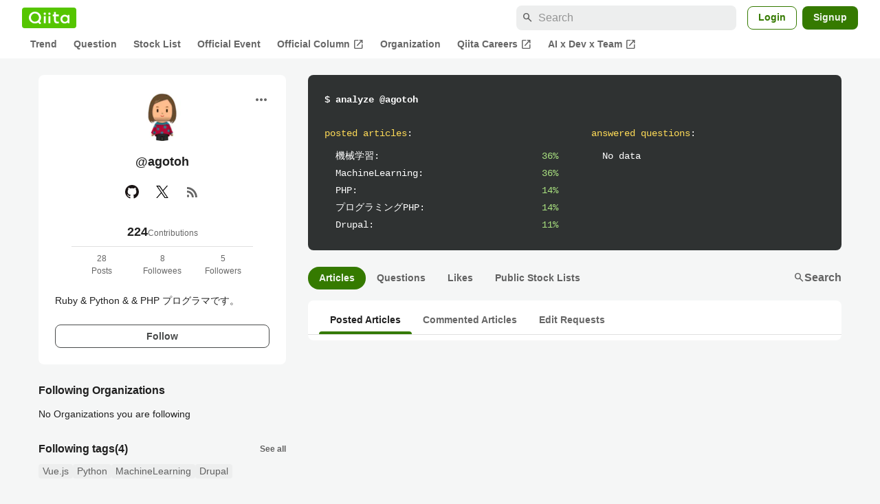

--- FILE ---
content_type: text/html; charset=utf-8
request_url: https://qiita.com/agotoh
body_size: 13731
content:
<!DOCTYPE html><html lang="ja"><head><meta charset="utf-8" /><title>agotoh&#39;s My Page - Qiita</title><meta content="Ruby &amp; Python &amp; &amp; PHP プログラマです。" name="description" /><meta content="width=device-width,initial-scale=1,shrink-to-fit=no,viewport-fit=cover" name="viewport" /><meta content="#ffffff" name="theme-color" /><meta content="XWpkTG32-_C4joZoJ_UsmDUi-zaH-hcrjF6ZC_FoFbk" name="google-site-verification" /><meta content="telephone=no" name="format-detection" /><link rel="canonical" href="https://qiita.com/agotoh" /><link href="/manifest.json" rel="manifest" /><link href="/opensearch.xml" rel="search" title="Qiita" type="application/opensearchdescription+xml" /><link as="script" href="https://www.googletagservices.com/tag/js/gpt.js" rel="preload" /><link href="https://securepubads.g.doubleclick.net" rel="preconnect" /><script async="" src="https://www.googletagservices.com/tag/js/gpt.js"></script><link as="script" href="https://fam.adingo.jp/bid-strap/qiita/pb.js" rel="preload" /><script async="" src="https://fam.adingo.jp/bid-strap/qiita/pb.js"></script><script>var bsttag = window.bsttag || {cmd: []};
bsttag.failSafeTimeout = 3000;
bsttag.launchAuction = function (slots) {
  var hbm = {};
  bsttag.cmd.push(function(cmd) {
    hbm = cmd.requestBids({adUnits: slots});
  });

  setTimeout(function () {
    if (hbm.isRequestSent) {
      return;
    }
    hbm.isRequestSent = true;
    googletag.cmd.push(function() {
      googletag.pubads().refresh(slots);
    });
  }, bsttag.failSafeTimeout);
};</script><meta name="csrf-param" content="authenticity_token" />
<meta name="csrf-token" content="cy3opm5KUceHxO8_ILFMs-XfV1rbhLPoYlEOMcrUcC_yKynA8hBvlImYh_0-I_6TQKyD38Fmau1dgpCM5vq1xQ" /><link rel="icon" type="image/x-icon" href="https://cdn.qiita.com/assets/favicons/public/production-c620d3e403342b1022967ba5e3db1aaa.ico" /><link rel="apple-touch-icon" type="image/png" href="https://cdn.qiita.com/assets/favicons/public/apple-touch-icon-ec5ba42a24ae923f16825592efdc356f.png" /><link rel="stylesheet" href="https://cdn.qiita.com/assets/public/style-ff0dfefac6a8c405e55bfe3f37862d3a.min.css" media="all" /><link rel="stylesheet" href="https://fonts.googleapis.com/css2?family=Material+Symbols+Outlined:opsz,wght,FILL,GRAD@24,500,0..1,-25..0" media="all" /><script src="https://cdn.qiita.com/assets/public/v3-bundle-e2cc675842a1c10c.min.js" defer="defer"></script><meta name="twitter:card" content="summary_large_image"><meta content="@Qiita" name="twitter:site" /><meta property="og:type" content="article"><meta property="og:title" content="@agotoh&#39;s My Page - Qiita"><meta property="og:image" content="https://cdn.qiita.com/assets/qiita-ogp-3b6fcfdd74755a85107071ffc3155898.png"><meta property="og:description" content="Ruby &amp; Python &amp; &amp; PHP プログラマです。"><meta content="https://qiita.com/agotoh" property="og:url" /><meta content="Qiita" property="og:site_name" /><meta content="564524038" property="fb:admins" /><link rel="alternate" type="application/atom+xml" title="Atom Feed" href="https://qiita.com/agotoh/feed" /><style data-emotion="style-global m7rwj7">.style-m7rwj7{-webkit-align-items:start;-webkit-box-align:start;-ms-flex-align:start;align-items:start;display:grid;gap:32px;grid-template-columns:minmax(250px, 360px) minmax(450px, 1fr);margin:24px auto 0;max-width:1200px;padding:0 16px;width:100%;word-break:break-all;}@media (max-width: 769px){.style-m7rwj7{gap:24px;grid-template-columns:1fr;margin:16px auto 0;}}</style><style data-emotion="style-global x9e6ck">.style-x9e6ck{width:100%;display:grid;gap:24px;}@media (max-width: 769px){.style-x9e6ck{width:100%;max-width:100%;margin:0;padding:0;}}</style><style data-emotion="style-global y3rr1o">.style-y3rr1o{background:var(--color-surface);border-radius:8px;padding:24px;position:relative;width:100%;word-break:break-all;}</style><style data-emotion="style-global v2p563">.style-v2p563{display:inline-block;-webkit-flex-shrink:0;-ms-flex-negative:0;flex-shrink:0;font-size:24px;height:24px;overflow:hidden;width:24px;}</style><style data-emotion="style-global 1m5be6d">.style-1m5be6d{-webkit-align-items:center;-webkit-box-align:center;-ms-flex-align:center;align-items:center;display:-webkit-box;display:-webkit-flex;display:-ms-flexbox;display:flex;-webkit-flex-direction:column;-ms-flex-direction:column;flex-direction:column;-webkit-box-pack:center;-ms-flex-pack:center;-webkit-justify-content:center;justify-content:center;}</style><style data-emotion="style-global 1jy4oqq">.style-1jy4oqq{border-radius:50%;-webkit-flex-shrink:0;-ms-flex-negative:0;flex-shrink:0;overflow:hidden;position:relative;width:72px;height:72px;}.style-1jy4oqq::before{background-color:var(--color-gray0);border-radius:50%;content:"";height:71px;left:50%;position:absolute;top:50%;-webkit-transform:translate(-50%, -50%);-moz-transform:translate(-50%, -50%);-ms-transform:translate(-50%, -50%);transform:translate(-50%, -50%);width:71px;}</style><style data-emotion="style-global nr0z5m">.style-nr0z5m{display:block;height:72px;object-fit:contain;position:relative;width:72px;}</style><style data-emotion="style-global s8ei2s">.style-s8ei2s{color:var(--color-highEmphasis);font-size:var(--font-size-subhead-2);font-weight:600;line-height:1.6;margin-top:16px;}</style><style data-emotion="style-global nqy5i5">.style-nqy5i5{-webkit-align-items:center;-webkit-box-align:center;-ms-flex-align:center;align-items:center;display:-webkit-box;display:-webkit-flex;display:-ms-flexbox;display:flex;-webkit-box-pack:center;-ms-flex-pack:center;-webkit-justify-content:center;justify-content:center;margin-top:8px;}</style><style data-emotion="style-global tecdps">.style-tecdps{border-radius:50%;display:-webkit-box;display:-webkit-flex;display:-ms-flexbox;display:flex;padding:12px;}.style-tecdps:active{background-color:var(--color-surfaceVariant);}@media (hover: hover) and (pointer: fine){.style-tecdps:hover{background-color:var(--color-surfaceVariant);}}</style><style data-emotion="style-global bgepov">.style-bgepov{height:20px;fill:var(--color-github);width:20px;}</style><style data-emotion="style-global 1b1cd5z">.style-1b1cd5z{height:20px;fill:var(--color-twitter);width:20px;}</style><style data-emotion="style-global 16qftz4">.style-16qftz4{display:inline-block;-webkit-flex-shrink:0;-ms-flex-negative:0;flex-shrink:0;font-size:20px;height:20px;overflow:hidden;width:20px;color:var(--color-mediumEmphasis);}</style><style data-emotion="style-global oxylxi">.style-oxylxi{-webkit-align-items:center;-webkit-box-align:center;-ms-flex-align:center;align-items:center;display:-webkit-box;display:-webkit-flex;display:-ms-flexbox;display:flex;-webkit-flex-direction:column;-ms-flex-direction:column;flex-direction:column;margin-top:24px;padding:0 24px;width:100%;}</style><style data-emotion="style-global whort5">.style-whort5{-webkit-align-items:baseline;-webkit-box-align:baseline;-ms-flex-align:baseline;align-items:baseline;color:var(--color-highEmphasis);display:-webkit-box;display:-webkit-flex;display:-ms-flexbox;display:flex;gap:4px;}.style-whort5:active{-webkit-text-decoration:underline;text-decoration:underline;}@media (hover: hover) and (pointer: fine){.style-whort5:hover{-webkit-text-decoration:underline;text-decoration:underline;}}</style><style data-emotion="style-global 1snuvpu">.style-1snuvpu{font-size:var(--font-size-subhead-2);font-weight:600;line-height:1.4;}</style><style data-emotion="style-global 1hpkjug">.style-1hpkjug{color:var(--color-mediumEmphasis);font-size:var(--font-size-body-3);line-height:1.5;}</style><style data-emotion="style-global 80q3hi">.style-80q3hi{-webkit-align-items:center;-webkit-box-align:center;-ms-flex-align:center;align-items:center;border-top:1px solid var(--color-divider);display:-webkit-box;display:-webkit-flex;display:-ms-flexbox;display:flex;margin-top:8px;padding-top:8px;width:100%;}</style><style data-emotion="style-global 1ljjbul">.style-1ljjbul{color:var(--color-mediumEmphasis);font-size:var(--font-size-body-3);line-height:1.5;text-align:center;width:calc(100% / 3);}</style><style data-emotion="style-global 1ag6kdk">.style-1ag6kdk{color:var(--color-highEmphasis);font-size:var(--font-size-body-2);line-height:1.5;margin-top:24px;white-space:pre-wrap;}</style><style data-emotion="style-global 3rmoy5">.style-3rmoy5{border-radius:8px;cursor:pointer;display:inline-block;-webkit-flex-shrink:0;-ms-flex-negative:0;flex-shrink:0;font-size:var(--font-size-body-2);font-weight:600;line-height:var(--line-height-body);min-height:34px;min-width:106px;text-align:center;-webkit-transition:.1s ease-out;transition:.1s ease-out;transition-property:background-color,border-color;-webkit-user-select:none;-moz-user-select:none;-ms-user-select:none;user-select:none;vertical-align:middle;white-space:nowrap;background-color:var(--color-surface);border:1px solid var(--color-grayBorder);color:var(--color-grayText);padding:3px 15px;margin-top:24px;width:100%;}</style><style data-emotion="style-global 1u0hf0k">.style-1u0hf0k{-webkit-align-items:center;-webkit-box-align:center;-ms-flex-align:center;align-items:center;display:-webkit-box;display:-webkit-flex;display:-ms-flexbox;display:flex;gap:8px;-webkit-box-pack:justify;-webkit-justify-content:space-between;justify-content:space-between;}</style><style data-emotion="style-global vbtr99">.style-vbtr99{color:var(--color-highEmphasis);font-size:var(--font-size-body-1);font-weight:600;}</style><style data-emotion="style-global 12rvrc0">.style-12rvrc0{color:var(--color-highEmphasis);font-size:var(--font-size-body-2);margin-top:8px;}</style><style data-emotion="style-global 1qmgvb5">.style-1qmgvb5{color:var(--color-mediumEmphasis);font-size:var(--font-size-body-3);font-weight:600;}</style><style data-emotion="style-global o3sgs5">.style-o3sgs5{display:-webkit-box;display:-webkit-flex;display:-ms-flexbox;display:flex;-webkit-box-flex-wrap:wrap;-webkit-flex-wrap:wrap;-ms-flex-wrap:wrap;flex-wrap:wrap;gap:4px;margin-top:8px;}.style-o3sgs5::after{content:"";line-height:var(--line-height-body-dense);}</style><style data-emotion="style-global 1ieqix9">.style-1ieqix9{background-color:var(--color-surfaceVariant);border-radius:4px;color:var(--color-mediumEmphasis);font-size:var(--font-size-body-2);line-height:var(--line-height-body-dense);padding:0 6px;}.style-1ieqix9:active{background-color:var(--color-gray30);-webkit-text-decoration:none;text-decoration:none;}@media (hover: hover) and (pointer: fine){.style-1ieqix9:hover{background-color:var(--color-gray30);-webkit-text-decoration:none;text-decoration:none;}}</style><style data-emotion="style-global 1uhsie3">.style-1uhsie3{background-color:var(--color-gray100);border-radius:8px;color:var(--color-gray0);display:-webkit-box;display:-webkit-flex;display:-ms-flexbox;display:flex;-webkit-flex-direction:column;-ms-flex-direction:column;flex-direction:column;font-family:"SFMono-Regular",Consolas,"Liberation Mono",Menlo,Courier,monospace;font-size:var(--font-size-body-2);padding:24px;}</style><style data-emotion="style-global 1vg6q84">.style-1vg6q84{font-weight:700;}</style><style data-emotion="style-global 19b1h4s">.style-19b1h4s{display:grid;gap:48px;grid-template-columns:repeat(2, calc((100% - 48px) / 2));margin-top:24px;}@media (max-width: 479px){.style-19b1h4s{gap:24px;grid-template-columns:1fr;}}</style><style data-emotion="style-global dbbqgx">.style-dbbqgx{color:var(--color-yellow40);}.style-dbbqgx span{color:var(--color-gray0);}</style><style data-emotion="style-global 4wfmjh">.style-4wfmjh{margin-top:8px;padding-left:16px;}</style><style data-emotion="style-global 1yt4yhy">.style-1yt4yhy{display:grid;grid-template-columns:1fr 38px;gap:16px;}</style><style data-emotion="style-global 8uhtka">.style-8uhtka{overflow:hidden;text-overflow:ellipsis;white-space:nowrap;}</style><style data-emotion="style-global 14aqhkq">.style-14aqhkq{color:var(--color-green40);text-align:right;}</style><style data-emotion="style-global acjjku">.style-acjjku{scroll-margin-top:8px;}</style><style data-emotion="style-global 22pe9i">.style-22pe9i{-webkit-align-items:center;-webkit-box-align:center;-ms-flex-align:center;align-items:center;display:-webkit-box;display:-webkit-flex;display:-ms-flexbox;display:flex;-webkit-box-flex-wrap:wrap;-webkit-flex-wrap:wrap;-ms-flex-wrap:wrap;flex-wrap:wrap;gap:16px;-webkit-box-pack:justify;-webkit-justify-content:space-between;justify-content:space-between;}</style><style data-emotion="style-global w71h9n">.style-w71h9n{display:-webkit-box;display:-webkit-flex;display:-ms-flexbox;display:flex;overflow-x:auto;scrollbar-width:thin;scrollbar-color:var(--scrollbar-color-scrollbarThumb) transparent;}.style-w71h9n::-webkit-scrollbar{height:8px;}.style-w71h9n::-webkit-scrollbar-track{background:transparent;}.style-w71h9n::-webkit-scrollbar-thumb{background:var(--scrollbar-color-scrollbarThumb);border-radius:4px;}</style><style data-emotion="style-global 119ux2j">.style-119ux2j{background-color:var(--color-greenContainer);border-radius:24px;color:var(--color-onContainerText);-webkit-flex-shrink:0;-ms-flex-negative:0;flex-shrink:0;font-size:var(--font-size-body-2);font-weight:600;padding:4px 16px;}.style-119ux2j:hover,.style-119ux2j:active{-webkit-text-decoration:none;text-decoration:none;}.style-119ux2j:active{background-color:var(--color-greenContainer);color:var(--color-onContainerText);}@media (hover: hover) and (pointer: fine){.style-119ux2j:hover{background-color:var(--color-greenContainer);color:var(--color-onContainerText);}}</style><style data-emotion="style-global 131r831">.style-131r831{background-color:transparent;border-radius:24px;color:var(--color-mediumEmphasis);-webkit-flex-shrink:0;-ms-flex-negative:0;flex-shrink:0;font-size:var(--font-size-body-2);font-weight:600;padding:4px 16px;}.style-131r831:hover,.style-131r831:active{-webkit-text-decoration:none;text-decoration:none;}.style-131r831:active{background-color:var(--color-surfaceVariant);color:var(--color-mediumEmphasis);}@media (hover: hover) and (pointer: fine){.style-131r831:hover{background-color:var(--color-surfaceVariant);color:var(--color-mediumEmphasis);}}</style><style data-emotion="style-global z6198j">.style-z6198j{-webkit-align-items:center;-webkit-box-align:center;-ms-flex-align:center;align-items:center;color:var(--color-mediumEmphasis);display:-webkit-box;display:-webkit-flex;display:-ms-flexbox;display:flex;font-weight:600;padding-bottom:1px;}.style-z6198j:hover,.style-z6198j:active{-webkit-text-decoration:none;text-decoration:none;}.style-z6198j:active:hover{border-bottom:1px solid var(--color-mediumEmphasis);padding-bottom:0;}@media (hover: hover) and (pointer: fine){.style-z6198j:hover{border-bottom:1px solid var(--color-mediumEmphasis);padding-bottom:0;}}</style><style data-emotion="style-global 1jvcm2e">.style-1jvcm2e{display:inline-block;-webkit-flex-shrink:0;-ms-flex-negative:0;flex-shrink:0;font-size:16px;height:16px;overflow:hidden;width:16px;}</style><style data-emotion="style-global 1cf27l9">.style-1cf27l9{background-color:var(--color-surface);border-radius:8px;margin-top:16px;padding:8px 0;}</style><style data-emotion="style-global 1bk9n1v">.style-1bk9n1v{border-bottom:1px solid var(--color-divider);display:-webkit-box;display:-webkit-flex;display:-ms-flexbox;display:flex;overflow-x:auto;padding:0 16px;scrollbar-width:thin;scrollbar-color:var(--scrollbar-color-scrollbarThumb) transparent;}.style-1bk9n1v::-webkit-scrollbar{height:8px;}.style-1bk9n1v::-webkit-scrollbar-track{background:transparent;}.style-1bk9n1v::-webkit-scrollbar-thumb{background:var(--scrollbar-color-scrollbarThumb);border-radius:4px;}</style><style data-emotion="style-global 86izkk">.style-86izkk{-webkit-flex-shrink:0;-ms-flex-negative:0;flex-shrink:0;color:var(--color-highEmphasis);font-size:var(--font-size-body-2);font-weight:600;padding:8px 16px;position:relative;text-align:center;}.style-86izkk:hover,.style-86izkk:active{-webkit-text-decoration:none;text-decoration:none;}.style-86izkk:active{color:var(--color-highEmphasis);}@media (hover: hover) and (pointer: fine){.style-86izkk:hover{color:var(--color-highEmphasis);}}.style-86izkk:after{border-radius:4px 4px 0 0;background-color:var(--color-greenContainer);bottom:0;content:"";height:4px;left:0;position:absolute;right:0;}</style><style data-emotion="style-global 8trra4">.style-8trra4{-webkit-flex-shrink:0;-ms-flex-negative:0;flex-shrink:0;color:var(--color-mediumEmphasis);font-size:var(--font-size-body-2);font-weight:600;padding:8px 16px;position:relative;text-align:center;}.style-8trra4:hover,.style-8trra4:active{-webkit-text-decoration:none;text-decoration:none;}.style-8trra4:active{color:var(--color-highEmphasis);}@media (hover: hover) and (pointer: fine){.style-8trra4:hover{color:var(--color-highEmphasis);}}</style><style data-emotion="style jbbmo6 bm9z7z">.style-jbbmo6{position:absolute;top:16px;right:16px;}.style-bm9z7z{background:transparent;color:var(--color-mediumEmphasis);padding:8px;display:grid;place-items:center;}.style-bm9z7z:hover{color:var(--color-highEmphasis);}</style><style data-emotion="style-global 1736035">.style-1736035{display:-webkit-box;display:-webkit-flex;display:-ms-flexbox;display:flex;font-size:var(--font-size-body-2);font-weight:600;list-style:none;max-width:1656px;overflow-x:auto;padding:0 32px;width:100%;scrollbar-width:thin;scrollbar-color:var(--scrollbar-color-scrollbarThumb) transparent;}.style-1736035::-webkit-scrollbar{height:8px;}.style-1736035::-webkit-scrollbar-track{background:transparent;}.style-1736035::-webkit-scrollbar-thumb{background:var(--scrollbar-color-scrollbarThumb);border-radius:4px;}@media (max-width: 769px){.style-1736035{padding:0 16px;}}</style><style data-emotion="style-global 1cnt4b8">.style-1cnt4b8{background-color:var(--color-surface);}</style><style data-emotion="style-global ymuwam">.style-ymuwam{-webkit-align-items:center;-webkit-box-align:center;-ms-flex-align:center;align-items:center;display:-webkit-box;display:-webkit-flex;display:-ms-flexbox;display:flex;-webkit-box-pack:justify;-webkit-justify-content:space-between;justify-content:space-between;margin:auto;max-width:1656px;padding:8px 32px 0;width:100%;}@media (max-width: 769px){.style-ymuwam{padding:8px 16px 0;}}</style><style data-emotion="style-global fv3lde">.style-fv3lde{-webkit-align-items:center;-webkit-box-align:center;-ms-flex-align:center;align-items:center;display:-webkit-box;display:-webkit-flex;display:-ms-flexbox;display:flex;}</style><style data-emotion="style-global 1etvg7j">.style-1etvg7j{background-color:var(--color-qiitaGreen);display:-webkit-box;display:-webkit-flex;display:-ms-flexbox;display:flex;padding:6px 10px;border-radius:4px;}.style-1etvg7j >svg{fill:var(--color-gray0);height:18px;}</style><style data-emotion="style-global 68a7fl">.style-68a7fl{margin-right:12px;position:relative;width:320px;}@media (max-width: 991px){.style-68a7fl{display:none;}}</style><style data-emotion="style-global 18lpml7">.style-18lpml7{display:inline-block;-webkit-flex-shrink:0;-ms-flex-negative:0;flex-shrink:0;font-size:16px;height:16px;overflow:hidden;width:16px;color:var(--color-mediumEmphasis);left:8px;position:absolute;top:50%;-webkit-transform:translateY(-50%);-moz-transform:translateY(-50%);-ms-transform:translateY(-50%);transform:translateY(-50%);}</style><style data-emotion="style-global 1gmi769">.style-1gmi769{background-color:var(--color-surfaceVariant);border:none;border-radius:8px;color:var(--color-highEmphasis);font-size:var(--font-size-body-1);line-height:var(--line-height-body);padding:4px 8px 4px 32px;width:100%;}.style-1gmi769::-webkit-input-placeholder{color:var(--color-disabled);}.style-1gmi769::-moz-placeholder{color:var(--color-disabled);}.style-1gmi769:-ms-input-placeholder{color:var(--color-disabled);}.style-1gmi769::placeholder{color:var(--color-disabled);}.style-1gmi769::-webkit-search-cancel-button{-webkit-appearance:none;}</style><style data-emotion="style-global 17ja8a3">.style-17ja8a3{display:none;}@media (max-width: 991px){.style-17ja8a3{-webkit-align-items:center;-webkit-box-align:center;-ms-flex-align:center;align-items:center;background-color:inherit;color:var(--color-mediumEmphasis);display:-webkit-box;display:-webkit-flex;display:-ms-flexbox;display:flex;font-size:var(--font-size-body-1);-webkit-box-pack:center;-ms-flex-pack:center;-webkit-justify-content:center;justify-content:center;padding:10px;}}.style-17ja8a3:active{color:var(--color-highEmphasis);}@media (hover: hover) and (pointer: fine){.style-17ja8a3:hover{color:var(--color-highEmphasis);}}</style><style data-emotion="style-global v2p563">.style-v2p563{display:inline-block;-webkit-flex-shrink:0;-ms-flex-negative:0;flex-shrink:0;font-size:24px;height:24px;overflow:hidden;width:24px;}</style><style data-emotion="style-global 1afofdy">.style-1afofdy{-webkit-transform:scale(0,0);-moz-transform:scale(0,0);-ms-transform:scale(0,0);transform:scale(0,0);position:absolute;}</style><style data-emotion="style-global 1sn73cs">.style-1sn73cs{border-radius:8px;box-sizing:border-box;display:inline-block;-webkit-flex-shrink:0;-ms-flex-negative:0;flex-shrink:0;font-size:14px;font-weight:600;line-height:1.8;min-height:34px;min-width:64px;opacity:1;pointer-events:auto;text-align:center;-webkit-user-select:none;-moz-user-select:none;-ms-user-select:none;user-select:none;vertical-align:middle;white-space:nowrap;-webkit-transition:.1s ease-out;transition:.1s ease-out;transition-property:background-color,border-color;background-color:var(--color-surface);border:1px solid var(--color-greenBorder);color:var(--color-greenText);padding:3px 15px;margin-left:4px;}.style-1sn73cs:hover{-webkit-text-decoration:none;text-decoration:none;}.style-1sn73cs:active{background-color:var(--color-background);}@media (hover: hover) and (pointer: fine){.style-1sn73cs:hover{background-color:var(--color-background);}}</style><style data-emotion="style-global 1r635es">.style-1r635es{border-radius:8px;box-sizing:border-box;display:inline-block;-webkit-flex-shrink:0;-ms-flex-negative:0;flex-shrink:0;font-size:14px;font-weight:600;line-height:1.8;min-height:34px;min-width:64px;opacity:1;pointer-events:auto;text-align:center;-webkit-user-select:none;-moz-user-select:none;-ms-user-select:none;user-select:none;vertical-align:middle;white-space:nowrap;-webkit-transition:.1s ease-out;transition:.1s ease-out;transition-property:background-color,border-color;background-color:var(--color-greenContainer);color:var(--color-onContainerText);padding:4px 16px;margin-left:8px;}.style-1r635es:hover{-webkit-text-decoration:none;text-decoration:none;}.style-1r635es:active{background-color:var(--color-greenContainerDim);}@media (hover: hover) and (pointer: fine){.style-1r635es:hover{background-color:var(--color-greenContainerDim);}}</style><style data-emotion="style-global o5vjsc">.style-o5vjsc{display:none;margin:8px auto 0;width:calc(100vw - 32px);position:relative;}</style><style data-emotion="style-global 1l4w6pd">.style-1l4w6pd{display:-webkit-box;display:-webkit-flex;display:-ms-flexbox;display:flex;-webkit-box-pack:center;-ms-flex-pack:center;-webkit-justify-content:center;justify-content:center;}</style><style data-emotion="style-global yqetlk">.style-yqetlk{-webkit-align-items:center;-webkit-box-align:center;-ms-flex-align:center;align-items:center;color:var(--color-mediumEmphasis);display:-webkit-box;display:-webkit-flex;display:-ms-flexbox;display:flex;gap:2px;position:relative;white-space:nowrap;padding:4px 12px;margin:4px 0;}.style-yqetlk:hover{background-color:var(--color-surfaceVariant);border-radius:4px;color:var(--color-highEmphasis);-webkit-text-decoration:none;text-decoration:none;}</style><style data-emotion="style-global 1o3zxqp">.style-1o3zxqp{display:inline-block;-webkit-flex-shrink:0;-ms-flex-negative:0;flex-shrink:0;font-size:16px;height:16px;overflow:hidden;width:16px;margin-left:4px;}</style><style data-emotion="style "></style><style data-emotion="style "></style><style data-emotion="style-global 1geho0x">.style-1geho0x{color:var(--color-gray0);background-color:var(--color-gray90);display:grid;grid-template-columns:minmax(0, 1592px);-webkit-box-pack:center;-ms-flex-pack:center;-webkit-justify-content:center;justify-content:center;margin-top:64px;padding:48px 32px;width:100%;}@media (max-width: 991px){.style-1geho0x{padding-inline:16px;}}</style><style data-emotion="style-global 1vesoht">.style-1vesoht{display:-webkit-box;display:-webkit-flex;display:-ms-flexbox;display:flex;-webkit-box-pack:justify;-webkit-justify-content:space-between;justify-content:space-between;}@media (max-width: 1199px){.style-1vesoht{-webkit-flex-direction:column;-ms-flex-direction:column;flex-direction:column;}}</style><style data-emotion="style-global 1xygyrj">.style-1xygyrj{display:-webkit-box;display:-webkit-flex;display:-ms-flexbox;display:flex;-webkit-flex-direction:column;-ms-flex-direction:column;flex-direction:column;-webkit-flex-shrink:0;-ms-flex-negative:0;flex-shrink:0;-webkit-box-pack:justify;-webkit-justify-content:space-between;justify-content:space-between;margin-right:48px;}</style><style data-emotion="style-global j7qwjs">.style-j7qwjs{display:-webkit-box;display:-webkit-flex;display:-ms-flexbox;display:flex;-webkit-flex-direction:column;-ms-flex-direction:column;flex-direction:column;}</style><style data-emotion="style-global 1g0k1wk">.style-1g0k1wk{fill:var(--color-gray0);}</style><style data-emotion="style-global 754ift">.style-754ift{font-size:var(--font-size-body-2);margin-top:16px;}</style><style data-emotion="style-global 120vwzo">.style-120vwzo{font-size:var(--font-size-body-3);}@media (max-width: 1199px){.style-120vwzo{margin-top:24px;}}</style><style data-emotion="style-global 15fzge">.style-15fzge{margin-left:4px;}</style><style data-emotion="style-global 16bbk6m">.style-16bbk6m{display:-webkit-box;display:-webkit-flex;display:-ms-flexbox;display:flex;-webkit-box-flex-wrap:wrap;-webkit-flex-wrap:wrap;-ms-flex-wrap:wrap;flex-wrap:wrap;gap:48px;}@media (max-width: 1199px){.style-16bbk6m{gap:32px;margin-top:48px;}}@media (max-width: 769px){.style-16bbk6m{gap:24px;}}@media (max-width: 479px){.style-16bbk6m{-webkit-box-pack:justify;-webkit-justify-content:space-between;justify-content:space-between;}}</style><style data-emotion="style-global u4ybgy">.style-u4ybgy{width:160px;}</style><style data-emotion="style-global 35ezg3">.style-35ezg3{font-weight:600;}</style><style data-emotion="style-global 1fhgjcy">.style-1fhgjcy{margin-top:4px;}</style><style data-emotion="style-global ah54os">.style-ah54os{-webkit-align-items:center;-webkit-box-align:center;-ms-flex-align:center;align-items:center;color:var(--color-gray0);display:-webkit-box;display:-webkit-flex;display:-ms-flexbox;display:flex;font-size:var(--font-size-body-2);padding-top:4px;padding-bottom:4px;}</style><style data-emotion="style-global ox3ag9">.style-ox3ag9{height:14px;fill:currentColor;width:14px;}</style><style data-emotion="style "></style><link as="style" crossorigin="anonymous" href="https://cdnjs.cloudflare.com/ajax/libs/font-awesome/4.7.0/css/font-awesome.min.css" integrity="sha512-SfTiTlX6kk+qitfevl/7LibUOeJWlt9rbyDn92a1DqWOw9vWG2MFoays0sgObmWazO5BQPiFucnnEAjpAB+/Sw==" onload="this.onload=null;this.rel=&#39;stylesheet&#39;" referrerpolicy="no-referrer" rel="preload" /><noscript><link crossorigin="anonymous" href="https://cdnjs.cloudflare.com/ajax/libs/font-awesome/4.7.0/css/font-awesome.min.css" integrity="sha512-SfTiTlX6kk+qitfevl/7LibUOeJWlt9rbyDn92a1DqWOw9vWG2MFoays0sgObmWazO5BQPiFucnnEAjpAB+/Sw==" referrerpolicy="no-referrer" rel="stylesheet" /></noscript></head><body><div class="allWrapper"><div id="GlobalHeader-react-component-77d8f727-159e-4a0e-ac47-29008412c3b5"><div id="GlobalHeader" class="style-1cnt4b8"><header><div class="style-ymuwam"><div class="style-fv3lde"><a href="/" aria-label="Qiita" class="style-1etvg7j"><svg viewBox="0 0 426.57 130" aria-hidden="true"><circle cx="167.08" cy="21.4" r="12.28"></circle><path d="M250.81 29.66h23.48v18.9h-23.48z"></path><path d="M300.76 105.26a22.23 22.23 0 01-6.26-.86 12.68 12.68 0 01-5.17-3 14.41 14.41 0 01-3.56-5.76 28 28 0 01-1.3-9.22V48.56h29.61v-18.9h-29.52V3.29h-20.17v83.34q0 11.16 2.83 18.27a27.71 27.71 0 007.7 11.2 26.86 26.86 0 0011.43 5.62 47.56 47.56 0 0012.34 1.53h15.16v-18zM0 61.7a58.6 58.6 0 015-24.21A62.26 62.26 0 0118.73 17.9 63.72 63.72 0 0139 4.78 64.93 64.93 0 0164 0a65 65 0 0124.85 4.78 64.24 64.24 0 0120.38 13.12A62 62 0 01123 37.49a58.6 58.6 0 015 24.21 58.34 58.34 0 01-4 21.46 62.8 62.8 0 01-10.91 18.16l11.1 11.1a10.3 10.3 0 010 14.52 10.29 10.29 0 01-14.64 0l-12.22-12.41a65 65 0 01-15.78 6.65 66.32 66.32 0 01-17.55 2.3 64.63 64.63 0 01-45.23-18A62.82 62.82 0 015 85.81 58.3 58.3 0 010 61.7zm21.64.08a43.13 43.13 0 0012.42 30.63 42.23 42.23 0 0013.43 9.09A41.31 41.31 0 0064 104.8a42 42 0 0030-12.39 42.37 42.37 0 009-13.64 43.43 43.43 0 003.3-17 43.77 43.77 0 00-3.3-17A41.7 41.7 0 0080.55 22 41.78 41.78 0 0064 18.68 41.31 41.31 0 0047.49 22a42.37 42.37 0 00-13.43 9.08 43.37 43.37 0 00-12.42 30.7zM331.89 78a47.59 47.59 0 013.3-17.73 43.22 43.22 0 019.34-14.47A44.25 44.25 0 01359 36a47.82 47.82 0 0118.81-3.58 42.72 42.72 0 019.26 1 46.5 46.5 0 018.22 2.58 40 40 0 017 3.84 44.39 44.39 0 015.71 4.63l1.22-9.47h17.35v85.83h-17.35l-1.17-9.42a42.54 42.54 0 01-5.84 4.67 43.11 43.11 0 01-7 3.79 44.86 44.86 0 01-8.17 2.59 43 43 0 01-9.22 1A47.94 47.94 0 01359 119.9a43.3 43.3 0 01-14.47-9.71 44.17 44.17 0 01-9.34-14.47 47 47 0 01-3.3-17.72zm20.27-.08a29.16 29.16 0 002.17 11.34 27 27 0 005.92 8.88 26.69 26.69 0 008.76 5.76 29.19 29.19 0 0021.44 0 26.11 26.11 0 008.72-5.76 27.57 27.57 0 005.88-8.84 29 29 0 002.16-11.38 28.62 28.62 0 00-2.16-11.22 26.57 26.57 0 00-5.93-8.8 27.68 27.68 0 00-19.51-7.9 28.29 28.29 0 00-10.77 2.05 26.19 26.19 0 00-8.71 5.75 27.08 27.08 0 00-5.84 8.8 28.94 28.94 0 00-2.13 11.31zm-194.97-30.5h19.78v73.54h-19.78zm49.25 0h19.78v73.54h-19.78z"></path><circle cx="216.33" cy="21.4" r="12.28"></circle></svg></a></div><div class="style-fv3lde"><form action="/search" method="get" role="search" aria-label="Search" class="style-68a7fl"><span class="material-symbols-outlined style-18lpml7" aria-hidden="true">search</span><input type="search" autoComplete="off" placeholder="Search" name="q" required="" class="style-1gmi769" value=""/></form><button class="style-17ja8a3"><span class="material-symbols-outlined style-v2p563" aria-hidden="true">search</span><span class="style-1afofdy">Search</span></button><a href="/login?callback_action=login_or_signup&amp;redirect_to=%2Fagotoh&amp;realm=qiita" rel="nofollow" class="style-1sn73cs">Login</a><a href="/signup?callback_action=login_or_signup&amp;redirect_to=%2Fagotoh&amp;realm=qiita" rel="nofollow" class="style-1r635es">Signup</a></div></div><form action="/search" method="get" role="search" aria-label="Search" class="style-o5vjsc"><span class="material-symbols-outlined style-18lpml7" aria-hidden="true">search</span><input type="text" autoComplete="off" placeholder="Search" name="q" required="" class="style-1gmi769" value=""/></form></header><nav aria-label="Global" class="style-1l4w6pd"><ol class="style-1736035"><li><a href="/" class="style-yqetlk">Trend</a></li><li><a href="/question-feed" class="style-yqetlk">Question</a></li><li><a href="/stock-feed" class="style-yqetlk">Stock List</a></li><li><a href="/official-events" class="style-yqetlk">Official Event</a></li><li><a href="/official-columns" target="_blank" class="style-yqetlk">Official Column<span class="material-symbols-outlined style-1o3zxqp" aria-hidden="true">open_in_new</span></a></li><li><a href="/organizations" class="style-yqetlk">Organization</a></li><li><a href="https://careers.qiita.com" target="_blank" class="style-yqetlk">Qiita Careers<span class="material-symbols-outlined style-1o3zxqp" aria-hidden="true">open_in_new</span></a></li><li><a href="/official-campaigns/ai-dev-team" target="_blank" class="style-yqetlk">AI x Dev x Team<span class="material-symbols-outlined style-1o3zxqp" aria-hidden="true">open_in_new</span></a></li></ol></nav></div></div>
      <script type="application/json" class="js-react-on-rails-component" data-component-name="GlobalHeader" data-dom-id="GlobalHeader-react-component-77d8f727-159e-4a0e-ac47-29008412c3b5">{"isHideGlobalNavigation":false}</script>
      
<div id="AlertMessage-react-component-6742310f-e525-404b-8996-fb7f2c8683ca"></div>
      <script type="application/json" class="js-react-on-rails-component" data-component-name="AlertMessage" data-dom-id="AlertMessage-react-component-6742310f-e525-404b-8996-fb7f2c8683ca">{"isShowTfaDownloadAlert":null}</script>
      
<div class="mainWrapper"><script type="application/json" id="js-react-on-rails-context">{"railsEnv":"production","inMailer":false,"i18nLocale":"en","i18nDefaultLocale":"en","rorVersion":"13.4.0","rorPro":false,"href":"https://qiita.com/agotoh","location":"/agotoh","scheme":"https","host":"qiita.com","port":null,"pathname":"/agotoh","search":null,"httpAcceptLanguage":null,"actionPath":"public/users#show","settings":{"analyticsTrackingId":"G-KEVS5DBRVN","tagManagerId":"GTM-W9W5TX4","assetsMap":{},"csrfToken":"kab32UkAUD-ZjK3gQYIRVhYXPQ4APs_5xH125eFVS-YQoDa_1VpubJfQxSJfEKN2s2TpixrcFvz7ruhYzXuODA","locale":"en","pushOne":{"accessToken":"4bc4bb057a0601d388a7b9e499ca2307e9eb4fc172804e310c59e511d7cac356","dialogImageUrl":"//cdn.qiita.com/assets/public/push_notification/image-qiitan-572179a3bbde375850422ea48b2b6272.png"},"textlint":{"workerUrl":"//cdn.qiita.com/assets/public/textlint-worker-2efbc1be2ae6b62dbf822eb6f6e4a1f4.min.js"},"datetimeParam":null},"additionalParams":{"query_parameters":{},"path_parameters":{"selected_item_list":"article_posted","controller":"public/users","action":"show","id":"agotoh"},"request_id":"76e49e23-8a76-4ac3-9dbe-4982aca73aaf","user_id":null},"realms":[{"humanName":"Qiita","isCurrentRealm":true,"isQiita":true,"isQiitaTeam":false,"loggedInUser":null,"teamId":null,"url":"https://qiita.com/"}],"adventCalendar":{"currentMonth":2,"isAdventCalendarBeingHeld":false,"isCalendarCreatable":false,"isLatestHeldYear":true,"isOverallCalendarRegisteringPeriod":false,"isPreRegistering":false,"isRankingBeingHeld":false,"isSubscribable":false,"publicAccessDate":"2025-10-31T00:00:00+09:00","year":2025,"years":[2025,2024,2023,2022,2021,2020,2019,2018,2017,2016,2015,2014,2013,2012,2011]},"currentUser":null,"enabledFeatures":["YearlySummary2025","FindyTeamCampaignPage"],"isLoggedIn":false,"qiitaConference2025Autumn":{"isConference2025AutumnBeingHeld":false,"isConference2025AutumnPublished":true,"isConference2025AutumnOpened":true,"isConference2025AutumnClosed":true,"isConference2025AutumnRegistration":false,"isConference2025AutumnRegistrationClosed":true,"isConference2025AutumnPromotionBegin":true,"isConference2025AutumnBannerDefaultPeriod":false,"isConference2025AutumnBannerTomorrowPeriod":false,"isConference2025AutumnBannerTodayPeriod":false,"isConference2025AutumnBannerDay1EndPeriod":false,"isConference2025AutumnBannerDay2EndPeriod":false},"recaptchaSiteKey":"6LdDE6gpAAAAANCGOJu9_xiI5Z-txJxHCz8uBP8Y","errorIconPath":"//cdn.qiita.com/assets/icons/large/missing-profile-image-828ed5829a93fbb35746a6c0f7c8107e.png","serverSide":false}</script>
<div id="UserMainPage-react-component-ba1fab53-385f-41a6-9fbf-ee3f50914fad"><div class="style-m7rwj7"><div class="style-x9e6ck"><div class="style-y3rr1o"><div class="style-jbbmo6"><button aria-haspopup="dialog" aria-expanded="false" aria-controls="DropdownMenu" aria-label="Open menu" class="style-bm9z7z" type="button"><span class="material-symbols-outlined style-v2p563" aria-hidden="true">more_horiz</span></button></div><div class="style-1m5be6d"><div class="style-1jy4oqq"><img alt="" height="72" loading="lazy" src="https://qiita-user-profile-images.imgix.net/https%3A%2F%2Fqiita-image-store.s3.amazonaws.com%2F0%2F102387%2Fprofile-images%2F1473708682?ixlib=rb-4.0.0&amp;auto=compress%2Cformat&amp;lossless=0&amp;w=128&amp;s=970919b3fc8e9213dc8fd95a740f0c7f" width="72" class="style-nr0z5m"/></div><h1 class="style-s8ei2s">@agotoh</h1><div class="style-nqy5i5"><a href="https://github.com/agotoh" target="_blank" rel="noopener" aria-label="GitHub" class="style-tecdps"><svg class="style-bgepov" height="20" viewBox="0 0 20 20" width="20" aria-hidden="true"><path d="m10 0c-5.51 0-9.97 4.46-9.97 9.97 0 4.41 2.86 8.14 6.82 9.46.5.09.68-.22.68-.48 0-.24 0-.86-.01-1.7-2.77.6-3.36-1.34-3.36-1.34-.45-1.15-1.11-1.46-1.11-1.46-.91-.62.07-.61.07-.61 1 .07 1.53 1.03 1.53 1.03.89 1.52 2.33 1.08 2.9.83.09-.64.35-1.08.63-1.33-2.21-.25-4.54-1.11-4.54-4.93 0-1.09.39-1.98 1.03-2.68-.1-.25-.44-1.27.1-2.64 0 0 .84-.27 2.74 1.02.8-.22 1.65-.33 2.5-.34.85 0 1.7.11 2.5.34 1.9-1.29 2.74-1.02 2.74-1.02.54 1.37.2 2.39.1 2.64.64.7 1.02 1.59 1.02 2.68 0 3.83-2.33 4.67-4.55 4.92.36.31.68.92.68 1.85 0 1.33-.01 2.41-.01 2.74 0 .27.18.58.69.48 3.96-1.32 6.81-5.06 6.81-9.46-.02-5.51-4.48-9.97-9.99-9.97z"></path></svg></a><a href="https://twitter.com/agotoh_eff" target="_blank" rel="noopener" aria-label="X(Twitter)" class="style-tecdps"><svg class="style-1b1cd5z" viewBox="0 0 20 20" aria-hidden="true"><path d="m11.68 8.62 6.55-7.62h-1.55l-5.69 6.62-4.55-6.62h-5.25l6.88 10.01-6.88 7.99h1.55l6.01-6.99 4.8 6.99h5.24l-7.13-10.38zm-2.13 2.47-.7-1-5.54-7.92h2.39l4.47 6.4.7 1 5.82 8.32h-2.39l-4.75-6.79z"></path></svg></a><a href="/agotoh/feed" target="_blank" rel="noopener" aria-label="RSS" class="style-tecdps"><span class="material-symbols-outlined style-16qftz4" aria-hidden="true">rss_feed</span></a></div></div><div class="style-oxylxi"><a href="/agotoh/contributions" class="style-whort5"><span class="style-1snuvpu">224</span><span class="style-1hpkjug">Contributions</span></a><div class="style-80q3hi"><a href="/agotoh" class="style-1ljjbul">28<br/>Posts</a><a href="/agotoh/following_users" class="style-1ljjbul">8<br/>Followees</a><a href="/agotoh/followers" class="style-1ljjbul">5<br/>Followers</a></div></div><p class="style-1ag6kdk">Ruby &amp; Python &amp; &amp; PHP プログラマです。</p><button class="style-3rmoy5">Follow</button></div><div><h2 class="style-1u0hf0k"><span class="style-vbtr99">Following Organizations</span></h2><p class="style-12rvrc0">No Organizations you are following</p></div><div><h2 class="style-1u0hf0k"><span class="style-vbtr99">Following tags<!-- -->(4)</span><a href="/agotoh/following_tags" class="style-1qmgvb5">See all</a></h2><div class="style-o3sgs5"><a href="/tags/vue.js" class="style-1ieqix9">Vue.js</a><a href="/tags/python" class="style-1ieqix9">Python</a><a href="/tags/machinelearning" class="style-1ieqix9">MachineLearning</a><a href="/tags/drupal" class="style-1ieqix9">Drupal</a></div></div></div><div class="style-x9e6ck"><div class="style-1uhsie3"><h2 class="style-1vg6q84">$ analyze @agotoh</h2><div class="style-19b1h4s"><div><span class="style-dbbqgx">posted articles<span>:</span></span><ul class="style-4wfmjh"><li class="style-1yt4yhy"><span class="style-8uhtka">機械学習:</span><span class="style-14aqhkq">36%</span></li><li class="style-1yt4yhy"><span class="style-8uhtka">MachineLearning:</span><span class="style-14aqhkq">36%</span></li><li class="style-1yt4yhy"><span class="style-8uhtka">PHP:</span><span class="style-14aqhkq">14%</span></li><li class="style-1yt4yhy"><span class="style-8uhtka">プログラミングPHP:</span><span class="style-14aqhkq">14%</span></li><li class="style-1yt4yhy"><span class="style-8uhtka">Drupal:</span><span class="style-14aqhkq">11%</span></li></ul></div><div><span class="style-dbbqgx">answered questions<span>:</span></span><ul class="style-4wfmjh"><li>No data</li></ul></div></div></div><div id="items" class="style-acjjku"><div class="style-22pe9i"><div class="style-w71h9n"><a href="/agotoh#items" class="style-119ux2j">Articles</a><a href="/agotoh/questions#items" class="style-131r831">Questions</a><a href="/agotoh/likes#items" class="style-131r831">Likes</a><a href="/agotoh/stocks#items" class="style-131r831">Public Stock Lists</a></div><a href="/search?q=user%3Aagotoh" class="style-z6198j"><span class="material-symbols-outlined style-1jvcm2e" aria-hidden="true">search</span>Search</a></div><div class="style-1cf27l9"><div class="style-1bk9n1v"><a href="/agotoh#items" class="style-86izkk">Posted Articles</a><a href="/agotoh/comments#items" class="style-8trra4">Commented Articles</a><a href="/agotoh/edit_requests#items" class="style-8trra4">Edit Requests</a></div></div></div></div></div></div>
      <script type="application/json" class="js-react-on-rails-component" data-component-name="UserMainPage" data-dom-id="UserMainPage-react-component-ba1fab53-385f-41a6-9fbf-ee3f50914fad">{"user":{"encryptedId":"BAhJIhBVc2VyLTEwMjM4NwY6BkVG--68c3fc42b476d44f61ad336509b92091516abbb1eff835ce6b6088824d728ee7","description":"Ruby \u0026 Python \u0026 \u0026 PHP プログラマです。","email":null,"facebookUrl":null,"followingOrganizationsCount":0,"followersCount":5,"githubLoginName":"agotoh","githubSponsorsUrl":null,"githubUrl":"https://github.com/agotoh","isBlockableByViewer":false,"isBlockedByViewer":false,"isBlockingViewer":false,"isFollowableByViewer":true,"isFollowedByViewer":false,"isFollowingViewer":false,"isMuteableByViewer":false,"isMutedByViewer":false,"isViewer":false,"linkedinUrl":null,"location":"","name":"","contribution":224,"organization":"","profileImageUrl":"https://qiita-user-profile-images.imgix.net/https%3A%2F%2Fqiita-image-store.s3.amazonaws.com%2F0%2F102387%2Fprofile-images%2F1473708682?ixlib=rb-4.0.0\u0026auto=compress%2Cformat\u0026lossless=0\u0026w=128\u0026s=970919b3fc8e9213dc8fd95a740f0c7f","profileImageUrlW48":"https://qiita-user-profile-images.imgix.net/https%3A%2F%2Fqiita-image-store.s3.amazonaws.com%2F0%2F102387%2Fprofile-images%2F1473708682?ixlib=rb-4.0.0\u0026auto=compress%2Cformat\u0026lossless=0\u0026w=48\u0026s=27e00779b52041ef660921387f9132ff","profileImageUrlW75":"https://qiita-user-profile-images.imgix.net/https%3A%2F%2Fqiita-image-store.s3.amazonaws.com%2F0%2F102387%2Fprofile-images%2F1473708682?ixlib=rb-4.0.0\u0026auto=compress%2Cformat\u0026lossless=0\u0026w=75\u0026s=ead9a49ce374405ab632ea4a5c0f934a","twitterUrl":"https://twitter.com/agotoh_eff","urlName":"agotoh","websiteUrl":"","acquaintanceFollowers":{"edges":[]},"followees":{"totalCount":8},"followingOrganizations":{"items":[]},"followingTags":{"totalCount":4},"paginatedFollowingTags":{"items":[{"encryptedId":"BAhJIg1UYWctOTQ0OAY6BkVG--9213236cd9127c65904200e6ad87a08262693a1a073732f13a5ba9a7010eef7c","urlName":"vue.js","name":"Vue.js"},{"encryptedId":"BAhJIgpUYWctNAY6BkVG--30003a29d94372ffc912997eb700a732ab22524f5c69f5725a786d79317428b9","urlName":"python","name":"Python"},{"encryptedId":"BAhJIg1UYWctMTY3NwY6BkVG--3e05c1bbf605fee03335784f9c624e46d4fa9253e71121618c8b91fbbe2a2681","urlName":"machinelearning","name":"MachineLearning"},{"encryptedId":"BAhJIgxUYWctOTY4BjoGRUY=--6df33861a353d2f70f74d4d21d4f0ce809fecc2d322491f435709db71057e05b","urlName":"drupal","name":"Drupal"}]},"articles":{"totalCount":28},"organizations":{"edges":[]},"postStatsData":[{"tag":{"name":"機械学習"},"rate":0.35714285714285715},{"tag":{"name":"MachineLearning"},"rate":0.35714285714285715},{"tag":{"name":"PHP"},"rate":0.14285714285714285},{"tag":{"name":"プログラミングPHP"},"rate":0.14285714285714285},{"tag":{"name":"Drupal"},"rate":0.10714285714285714}],"answerStatsData":[],"engineerFestaPostsCount":0,"engineerFestaPostedArticlesCount":0,"pickupArticles":[]},"initialPage":0,"per":20,"selectedItemList":"article_posted","adventCalendarBanner":"//cdn.qiita.com/assets/public/advent_calendar/seasons/banner-user_page_advent_calendar-11b7630bc8afa2965983d98494b8df1f.png"}</script>
      
</div><div id="GlobalFooter-react-component-7286e9aa-3f7d-41a7-b4d2-bdd44338c014"><footer class="style-1geho0x"><div class="style-1vesoht"><div class="style-1xygyrj"><div class="style-j7qwjs"><a href="/"><svg role="img" aria-label="To top Qiita" viewBox="0 0 426.57 130" width="110" height="33.5" class="style-1g0k1wk"><circle cx="167.08" cy="21.4" r="12.28"></circle><path d="M250.81 29.66h23.48v18.9h-23.48z"></path><path d="M300.76 105.26a22.23 22.23 0 01-6.26-.86 12.68 12.68 0 01-5.17-3 14.41 14.41 0 01-3.56-5.76 28 28 0 01-1.3-9.22V48.56h29.61v-18.9h-29.52V3.29h-20.17v83.34q0 11.16 2.83 18.27a27.71 27.71 0 007.7 11.2 26.86 26.86 0 0011.43 5.62 47.56 47.56 0 0012.34 1.53h15.16v-18zM0 61.7a58.6 58.6 0 015-24.21A62.26 62.26 0 0118.73 17.9 63.72 63.72 0 0139 4.78 64.93 64.93 0 0164 0a65 65 0 0124.85 4.78 64.24 64.24 0 0120.38 13.12A62 62 0 01123 37.49a58.6 58.6 0 015 24.21 58.34 58.34 0 01-4 21.46 62.8 62.8 0 01-10.91 18.16l11.1 11.1a10.3 10.3 0 010 14.52 10.29 10.29 0 01-14.64 0l-12.22-12.41a65 65 0 01-15.78 6.65 66.32 66.32 0 01-17.55 2.3 64.63 64.63 0 01-45.23-18A62.82 62.82 0 015 85.81 58.3 58.3 0 010 61.7zm21.64.08a43.13 43.13 0 0012.42 30.63 42.23 42.23 0 0013.43 9.09A41.31 41.31 0 0064 104.8a42 42 0 0030-12.39 42.37 42.37 0 009-13.64 43.43 43.43 0 003.3-17 43.77 43.77 0 00-3.3-17A41.7 41.7 0 0080.55 22 41.78 41.78 0 0064 18.68 41.31 41.31 0 0047.49 22a42.37 42.37 0 00-13.43 9.08 43.37 43.37 0 00-12.42 30.7zM331.89 78a47.59 47.59 0 013.3-17.73 43.22 43.22 0 019.34-14.47A44.25 44.25 0 01359 36a47.82 47.82 0 0118.81-3.58 42.72 42.72 0 019.26 1 46.5 46.5 0 018.22 2.58 40 40 0 017 3.84 44.39 44.39 0 015.71 4.63l1.22-9.47h17.35v85.83h-17.35l-1.17-9.42a42.54 42.54 0 01-5.84 4.67 43.11 43.11 0 01-7 3.79 44.86 44.86 0 01-8.17 2.59 43 43 0 01-9.22 1A47.94 47.94 0 01359 119.9a43.3 43.3 0 01-14.47-9.71 44.17 44.17 0 01-9.34-14.47 47 47 0 01-3.3-17.72zm20.27-.08a29.16 29.16 0 002.17 11.34 27 27 0 005.92 8.88 26.69 26.69 0 008.76 5.76 29.19 29.19 0 0021.44 0 26.11 26.11 0 008.72-5.76 27.57 27.57 0 005.88-8.84 29 29 0 002.16-11.38 28.62 28.62 0 00-2.16-11.22 26.57 26.57 0 00-5.93-8.8 27.68 27.68 0 00-19.51-7.9 28.29 28.29 0 00-10.77 2.05 26.19 26.19 0 00-8.71 5.75 27.08 27.08 0 00-5.84 8.8 28.94 28.94 0 00-2.13 11.31zm-194.97-30.5h19.78v73.54h-19.78zm49.25 0h19.78v73.54h-19.78z"></path><circle cx="216.33" cy="21.4" r="12.28"></circle></svg></a><p class="style-754ift">How developers code is here.</p></div><small class="style-120vwzo">© 2011-<!-- -->2026<span class="style-15fzge">Qiita Inc.</span></small></div><nav aria-label="Footer" class="style-16bbk6m"><div class="style-u4ybgy"><p id=":R56:" class="style-35ezg3">Guide &amp; Help</p><ul aria-labelledby=":R56:" class="style-1fhgjcy"><li><a href="/about" class="style-ah54os">About</a></li><li><a href="/terms" class="style-ah54os">Terms</a></li><li><a href="/privacy" class="style-ah54os">Privacy</a></li><li><a href="https://help.qiita.com/ja/articles/qiita-community-guideline" target="_blank" class="style-ah54os">Guideline</a></li><li><a href="https://help.qiita.com/ja/articles/others-brand-guideline" target="_blank" class="style-ah54os">Media Kit</a></li><li><a href="https://github.com/increments/qiita-discussions/discussions/116" target="_blank" class="style-ah54os">Feedback/Requests</a></li><li><a href="https://help.qiita.com" target="_blank" class="style-ah54os">Help</a></li><li><a href="https://business.qiita.com/?utm_source=qiita&amp;utm_medium=referral&amp;utm_content=footer" target="_blank" class="style-ah54os">Advertisement</a></li></ul></div><div class="style-u4ybgy"><p id=":R56H1:" class="style-35ezg3">Contents</p><ul aria-labelledby=":R56H1:" class="style-1fhgjcy"><li><a href="/release-notes" class="style-ah54os">Release Note</a></li><li><a href="/official-events" class="style-ah54os">Official Event</a></li><li><a href="/official-columns" class="style-ah54os">Official Column</a></li><li><a href="/advent-calendar/2025" class="style-ah54os">Advent Calendar</a></li><li><a href="/tech-festa/2025" class="style-ah54os">Qiita Tech Festa</a></li><li><a href="/qiita-award" class="style-ah54os">Qiita Award</a></li><li><a href="/white_papers/2024" class="style-ah54os">Engineer White Paper</a></li><li><a href="/api/v2/docs" class="style-ah54os">API</a></li></ul></div><div class="style-u4ybgy"><p id=":R56H2:" class="style-35ezg3">Official Accounts</p><ul aria-labelledby=":R56H2:" class="style-1fhgjcy"><li><a href="https://x.com/qiita" target="_blank" class="style-ah54os"><svg class="style-ox3ag9" viewBox="0 0 20 20" aria-label="X(Twitter)"><path d="m11.68 8.62 6.55-7.62h-1.55l-5.69 6.62-4.55-6.62h-5.25l6.88 10.01-6.88 7.99h1.55l6.01-6.99 4.8 6.99h5.24l-7.13-10.38zm-2.13 2.47-.7-1-5.54-7.92h2.39l4.47 6.4.7 1 5.82 8.32h-2.39l-4.75-6.79z"></path></svg><span class="style-15fzge">@Qiita</span></a></li><li><a href="https://x.com/qiita_milestone" target="_blank" class="style-ah54os"><svg class="style-ox3ag9" viewBox="0 0 20 20" aria-label="X(Twitter)"><path d="m11.68 8.62 6.55-7.62h-1.55l-5.69 6.62-4.55-6.62h-5.25l6.88 10.01-6.88 7.99h1.55l6.01-6.99 4.8 6.99h5.24l-7.13-10.38zm-2.13 2.47-.7-1-5.54-7.92h2.39l4.47 6.4.7 1 5.82 8.32h-2.39l-4.75-6.79z"></path></svg><span class="style-15fzge">@qiita_milestone</span></a></li><li><a href="https://x.com/qiitapoi" target="_blank" class="style-ah54os"><svg class="style-ox3ag9" viewBox="0 0 20 20" aria-label="X(Twitter)"><path d="m11.68 8.62 6.55-7.62h-1.55l-5.69 6.62-4.55-6.62h-5.25l6.88 10.01-6.88 7.99h1.55l6.01-6.99 4.8 6.99h5.24l-7.13-10.38zm-2.13 2.47-.7-1-5.54-7.92h2.39l4.47 6.4.7 1 5.82 8.32h-2.39l-4.75-6.79z"></path></svg><span class="style-15fzge">@qiitapoi</span></a></li><li><a href="https://www.facebook.com/qiita/" target="_blank" class="style-ah54os">Facebook</a></li><li><a href="https://www.youtube.com/@qiita5366" target="_blank" class="style-ah54os">YouTube</a></li><li><a href="https://open.spotify.com/show/4E7yCLeCLeQUsNqM4HXFXA" target="_blank" class="style-ah54os">Podcast</a></li></ul></div><div class="style-u4ybgy"><p id=":R56H3:" class="style-35ezg3">Our service</p><ul aria-labelledby=":R56H3:" class="style-1fhgjcy"><li><a href="https://teams.qiita.com/" target="_blank" class="style-ah54os">Qiita Team</a></li><li><a href="https://zine.qiita.com?utm_source=qiita&amp;utm_medium=referral&amp;utm_content=footer" target="_blank" class="style-ah54os">Qiita Zine</a></li><li><a href="https://suzuri.jp/qiita" target="_blank" class="style-ah54os">Official Shop</a></li></ul></div><div class="style-u4ybgy"><p id=":R56H4:" class="style-35ezg3">Company</p><ul aria-labelledby=":R56H4:" class="style-1fhgjcy"><li><a href="https://corp.qiita.com/company" target="_blank" class="style-ah54os">About Us</a></li><li><a href="https://corp.qiita.com/jobs/" target="_blank" class="style-ah54os">Careers</a></li><li><a href="https://blog.qiita.com" target="_blank" class="style-ah54os">Qiita Blog</a></li><li><a href="https://corp.qiita.com/releases/" target="_blank" class="style-ah54os">News Release</a></li></ul></div></nav></div></footer></div>
      <script type="application/json" class="js-react-on-rails-component" data-component-name="GlobalFooter" data-dom-id="GlobalFooter-react-component-7286e9aa-3f7d-41a7-b4d2-bdd44338c014">{"currentYear":2026,"pathInfo":"/agotoh","adventCalendarBannerUrl":"//cdn.qiita.com/assets/public/banner-qiita_advent_calendar-0dd61d1a70c0d192edd7d0bf1d8964b5.png","latestHeldAdventCalendarYear":2025,"latestHeldWhitePaperYear":2024,"latestShowLinkTechFestaYear":2025,"qiitaTeamLandingPageRootUrl":"https://teams.qiita.com/"}</script>
      
<div id="Snackbar-react-component-5b16fd39-b0a2-4b18-ad9f-4c31b8c7ccf7"></div>
      <script type="application/json" class="js-react-on-rails-component" data-component-name="Snackbar" data-dom-id="Snackbar-react-component-5b16fd39-b0a2-4b18-ad9f-4c31b8c7ccf7">{}</script>
      
<div id="LoginModal-react-component-bc8f869f-30dd-4bc9-b6f8-69d4d32f6bbe"></div>
      <script type="application/json" class="js-react-on-rails-component" data-component-name="LoginModal" data-dom-id="LoginModal-react-component-bc8f869f-30dd-4bc9-b6f8-69d4d32f6bbe">{"imageUrl":"//cdn.qiita.com/assets/public/image-qiitan_for_login_modal_glimpse-c148ec9e4debf1f4b880deec194b6fc8.png","githubAuthUrl":"https://oauth.qiita.com/auth/github?callback_action=login_or_signup\u0026realm=qiita\u0026redirect_to=%2Fagotoh","googleAuthUrl":"https://oauth.qiita.com/auth/google?callback_action=login_or_signup\u0026realm=qiita\u0026redirect_to=%2Fagotoh","twitterAuthUrl":"https://oauth.qiita.com/auth/twitter?callback_action=login_or_signup\u0026realm=qiita\u0026redirect_to=%2Fagotoh"}</script>
      
</div><div id="dataContainer" style="display: none;" data-config="{&quot;actionPath&quot;:&quot;public/users#show&quot;,&quot;settings&quot;:{&quot;analyticsTrackingId&quot;:&quot;G-KEVS5DBRVN&quot;,&quot;tagManagerId&quot;:&quot;GTM-W9W5TX4&quot;,&quot;assetsMap&quot;:{},&quot;csrfToken&quot;:&quot;S7Gtse7TQ8n5iLxAE66n3zegFrdlq_jKZUT7VJEZRmnKt2zXcol9mvfU1IINPBX_ktPCMn9JIc9al2XpvTeDgw&quot;,&quot;locale&quot;:&quot;en&quot;,&quot;pushOne&quot;:{&quot;accessToken&quot;:&quot;4bc4bb057a0601d388a7b9e499ca2307e9eb4fc172804e310c59e511d7cac356&quot;,&quot;dialogImageUrl&quot;:&quot;//cdn.qiita.com/assets/public/push_notification/image-qiitan-572179a3bbde375850422ea48b2b6272.png&quot;},&quot;textlint&quot;:{&quot;workerUrl&quot;:&quot;//cdn.qiita.com/assets/public/textlint-worker-2efbc1be2ae6b62dbf822eb6f6e4a1f4.min.js&quot;},&quot;datetimeParam&quot;:null},&quot;currentUser&quot;:null,&quot;additionalParams&quot;:{&quot;query_parameters&quot;:{},&quot;path_parameters&quot;:{&quot;selected_item_list&quot;:&quot;article_posted&quot;,&quot;controller&quot;:&quot;public/users&quot;,&quot;action&quot;:&quot;show&quot;,&quot;id&quot;:&quot;agotoh&quot;},&quot;request_id&quot;:&quot;76e49e23-8a76-4ac3-9dbe-4982aca73aaf&quot;,&quot;user_id&quot;:null}}" /></body></html><script type="application/json" data-js-react-on-rails-store="AppStoreWithReactOnRails">{"snackbar":{"type":"","body":"","isActive":false},"user":{"user":{"encryptedId":"BAhJIhBVc2VyLTEwMjM4NwY6BkVG--68c3fc42b476d44f61ad336509b92091516abbb1eff835ce6b6088824d728ee7","description":"Ruby \u0026 Python \u0026 \u0026 PHP プログラマです。","email":null,"facebookUrl":null,"followingOrganizationsCount":0,"followersCount":5,"githubLoginName":"agotoh","githubSponsorsUrl":null,"githubUrl":"https://github.com/agotoh","isBlockableByViewer":false,"isBlockedByViewer":false,"isBlockingViewer":false,"isFollowableByViewer":true,"isFollowedByViewer":false,"isFollowingViewer":false,"isMuteableByViewer":false,"isMutedByViewer":false,"isViewer":false,"linkedinUrl":null,"location":"","name":"","contribution":224,"organization":"","profileImageUrl":"https://qiita-user-profile-images.imgix.net/https%3A%2F%2Fqiita-image-store.s3.amazonaws.com%2F0%2F102387%2Fprofile-images%2F1473708682?ixlib=rb-4.0.0\u0026auto=compress%2Cformat\u0026lossless=0\u0026w=128\u0026s=970919b3fc8e9213dc8fd95a740f0c7f","profileImageUrlW48":"https://qiita-user-profile-images.imgix.net/https%3A%2F%2Fqiita-image-store.s3.amazonaws.com%2F0%2F102387%2Fprofile-images%2F1473708682?ixlib=rb-4.0.0\u0026auto=compress%2Cformat\u0026lossless=0\u0026w=48\u0026s=27e00779b52041ef660921387f9132ff","profileImageUrlW75":"https://qiita-user-profile-images.imgix.net/https%3A%2F%2Fqiita-image-store.s3.amazonaws.com%2F0%2F102387%2Fprofile-images%2F1473708682?ixlib=rb-4.0.0\u0026auto=compress%2Cformat\u0026lossless=0\u0026w=75\u0026s=ead9a49ce374405ab632ea4a5c0f934a","twitterUrl":"https://twitter.com/agotoh_eff","urlName":"agotoh","websiteUrl":"","acquaintanceFollowers":{"edges":[]},"followees":{"totalCount":8},"followingOrganizations":{"items":[]},"followingTags":{"totalCount":4},"paginatedFollowingTags":{"items":[{"encryptedId":"BAhJIg1UYWctOTQ0OAY6BkVG--9213236cd9127c65904200e6ad87a08262693a1a073732f13a5ba9a7010eef7c","urlName":"vue.js","name":"Vue.js"},{"encryptedId":"BAhJIgpUYWctNAY6BkVG--30003a29d94372ffc912997eb700a732ab22524f5c69f5725a786d79317428b9","urlName":"python","name":"Python"},{"encryptedId":"BAhJIg1UYWctMTY3NwY6BkVG--3e05c1bbf605fee03335784f9c624e46d4fa9253e71121618c8b91fbbe2a2681","urlName":"machinelearning","name":"MachineLearning"},{"encryptedId":"BAhJIgxUYWctOTY4BjoGRUY=--6df33861a353d2f70f74d4d21d4f0ce809fecc2d322491f435709db71057e05b","urlName":"drupal","name":"Drupal"}]},"articles":{"totalCount":28},"organizations":{"edges":[]},"postStatsData":[{"tag":{"name":"機械学習"},"rate":0.35714285714285715},{"tag":{"name":"MachineLearning"},"rate":0.35714285714285715},{"tag":{"name":"PHP"},"rate":0.14285714285714285},{"tag":{"name":"プログラミングPHP"},"rate":0.14285714285714285},{"tag":{"name":"Drupal"},"rate":0.10714285714285714}],"answerStatsData":[],"engineerFestaPostsCount":0,"engineerFestaPostedArticlesCount":0,"pickupArticles":[]}}}</script>

--- FILE ---
content_type: application/javascript; charset=utf-8
request_url: https://fundingchoicesmessages.google.com/f/AGSKWxXQmxdXWFq12qqaV4olkYQZOsOf31zJieDffsDWv2huWCYdSTQX5y3cUxt0Ob111krNm3y5IX2NAtxXx-5gHLDmqKft0ql14ZA_s0qn8nkQ4itcasW8_lrTQ7K-nHGat4Sbc1UDADSkYpFQA0SJwHNmWl251kS1LRrWCZJbpAtDyyJcdcjF3e7OBGUm/__prebid_.trtbl:-abp-has(.warnIp)-480x120.-native-ad./adim.html?ad
body_size: -1285
content:
window['94966b83-4572-4b76-af29-d07e76c5d7a8'] = true;